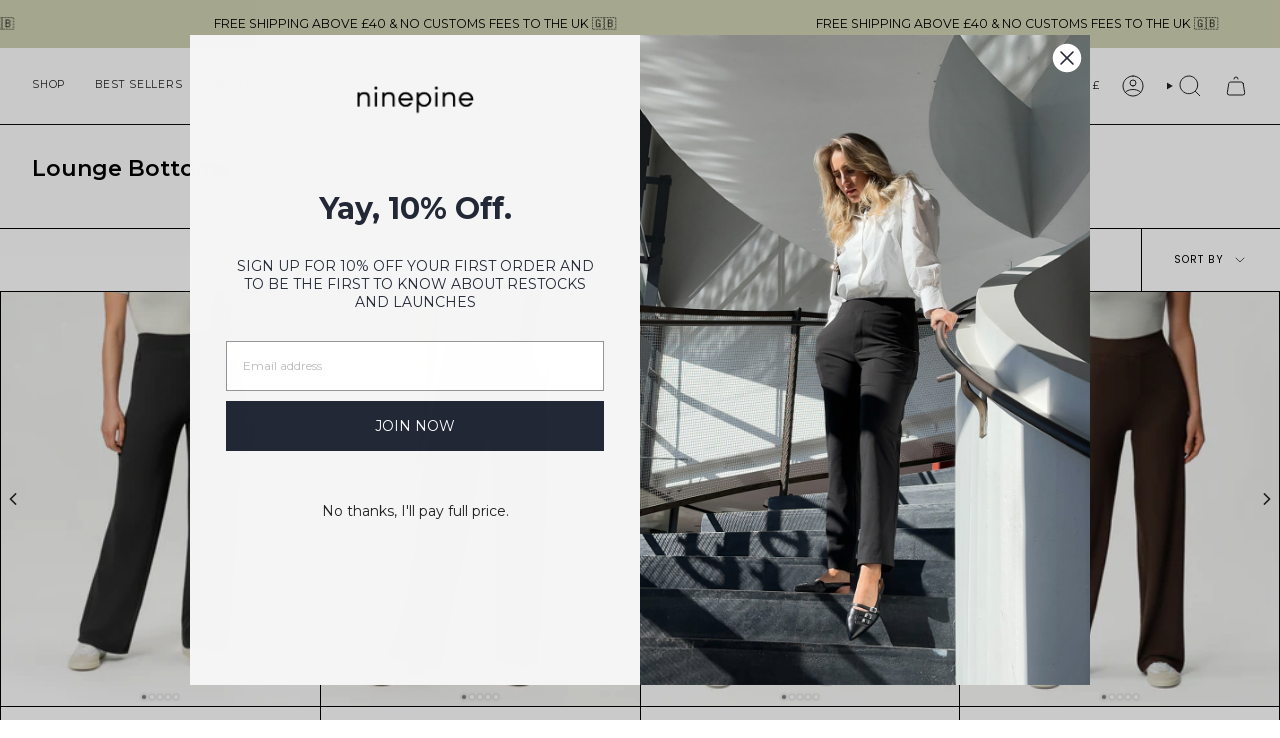

--- FILE ---
content_type: text/css
request_url: https://www.ninepine.uk/cdn/shop/t/283/assets/theme-custom.css?v=94158286428048420651766009517
body_size: 855
content:
.announcement__bar em{font-style:normal}.drawer__menu-menu{border-top:1px solid rgb(33,33,33)}.drawer__menu-menu .sliderule__wrapper .sliderow__title{border-bottom:1px solid rgb(33,33,33)}.drawer__foot .mobile-menu__block{padding:8px 0 0;border-top:1px solid}mobile-menu .drawer__menu-menu{height:-webkit-fill-available;min-height:-webkit-fill-available;max-height:-webkit-fill-available}mobile-menu .drawer__menu-menu .drawer__main-menu{height:-webkit-fill-available;min-height:-webkit-fill-available;max-height:-webkit-fill-available;display:flex!important;flex-direction:column!important}mobile-menu .mobile-menu__block--menu{height:100%}mobile-menu .drawer__menu-menu .sliderule__wrapper--secondary.first{margin-top:auto!important}mobile-menu .drawer__menu-menu .sliderule__wrapper--secondary.last{margin-bottom:15px!important}mobile-menu .drawer__menu-menu .sliderule__wrapper--secondary .sliderow__title{border:0px;font-size:var(--font-body-x-small)}mobile-menu .drawer__menu-menu .sliderule__wrapper--secondary.first .sliderow__title{border-top:1px solid!important}mobile-menu .drawer__menu-menu .sliderule__wrapper--secondary.last .sliderow__title{border-bottom:1px solid!important}.mobile-menu__block-localization{padding:0 var(--inner) 0}.mobile-menu__block--menu:after{display:none}.sliderow__title{padding:8px var(--inner)}.footer__block__title{font-weight:500}@media screen and (max-width: 749px){.footer__block__title{font-size:1.1rem}.footer__block{margin-bottom:30px}}.popout--group .popout__toggle,.popout--sort .popout__toggle{font-size:var(--font-body-x-small)}.template-collection .product-item__swatches__holder--text{display:none}.cart__price{font-size:var(--font-body-medium)}.cart__quantity .cart__quantity-field{padding:10px 22px}.cart__items .cart__item__remove{position:relative;margin-top:0}.cart__total__price{font-size:1.5rem;font-weight:500}.cart__total__label{font-weight:500}.cart__widget__title{font-size:var(--font-body-small);border-bottom:1px solid;font-weight:400}.cart__empty__buttons{display:grid;grid-template-columns:repeat(1,minmax(0,1fr))}.cart__empty{max-width:260px}.template-cart .product-item__swatches__holder--text{display:none}@media screen and (min-width: 546px){.cart__item__remove-mobile{display:none}}@media screen and (max-width: 545px){.cart__items .cart__item{align-items:flex-start}.cart .cart__item__content__left{display:flex;flex-flow:column;justify-content:center;align-items:flex-start;gap:5px}.cart__item__remove{margin-top:10px}.cart__item__meta{font-size:var(--font-body-small)}.cart__items .cart__item__remove{font-size:.7rem}.cart__item__remove-desktop{display:none}quantity-counter{display:flex;justify-content:space-between!important;width:100%!important;align-items:flex-end}}.product-upsell .image-wrapper img{height:100%!important}.product-item--swatches:not(.product-item--overlay-text) .product-item__info{padding-bottom:calc((var(--inner) / 2) - 2px)}.badge-box{text-transform:uppercase;font-size:var(--font-body-x-small);letter-spacing:1px}.swatch-dark-grey a{background-color:#30302e!important}.swatch-dark-brown a{background-color:#39291a!important}.swatch-dark-olive-green a{background-color:#33401c!important}.swatch-White-with-logo a{background-color:#f5f5f5!important}.radio__sizeguide{margin-bottom:0!important}.product__thumbs__holder{display:none}.btn--primary[data-add-to-cart]{border:1px solid;height:58px}.btn--primary[data-add-to-cart]:hover:after{background-color:#3b3b3b}.btn--primary[data-add-to-cart]:hover{color:#fff!important}.variant__countdown .icon{align-self:center}.tabs>li:not(.current){color:#646464}.navlink--cart--icon .header__cart__status{font-size:9px}.product__price--off{padding-top:2px;padding-bottom:2px;margin-top:4px}.widget-ecommid span,.widget-ecommid button{font-size:var(--font-body-medium)!important}.product__block--accordion .accordion__title .icon.icon-minus,.accordion[open=true] .accordion__title .icon.icon-plus{display:none}.accordion[open=true] .accordion__title .icon.icon-minus{display:block}[data-collapsible-body]{transition:height .1s ease}.selector-wrapper-length .radio__fieldset .radio__button input.sold-out+label{display:block;font-family:var(--BTN-FONT-STACK);font-size:var(--BTN-FONT-SIZE);font-style:var(--BTN-FONT-STYLE);font-weight:var(--BTN-FONT-WEIGHT);line-height:var(--line-height-normal);letter-spacing:var(--BTN-LETTER-SPACING);text-transform:var(--BTN-UPPERCASE);position:relative;margin:0;padding:10px;min-width:calc(var(--BTN-FONT-SIZE) * var(--line-height-normal) + 22px);text-align:center;color:inherit;background-color:transparent;border:1px solid var(--text);border-color:#00000026;border-radius:min(var(--RADIUS),20px);transition:color .5s cubic-bezier(.215,.61,.355,1),background .5s cubic-bezier(.215,.61,.355,1),border .5s cubic-bezier(.215,.61,.355,1)}.selector-wrapper-length .radio__fieldset label{color:#212121}.radio__fieldset label:hover{border-color:var(--text)!important;background-color:transparent!important;color:#212121!important}.swatch__button .sibling__link:after,.swatch__button input~label:after{border:1px solid #272838}.radio__fieldset .radio__button input:checked~label:hover,.selector-wrapper-length .radio__fieldset .radio__button input.sold-out:checked~label{background:var(--text)!important;color:var(--bg)!important}.btn--solid:after{content:"";position:absolute;top:0;left:-60px;z-index:-1;width:calc(100% + 120px);height:100%;background-color:currentColor;opacity:.1;transform:translate3d(-100%,0,0) skew(30deg);transition:transform .5s cubic-bezier(.33,0,0,1);will-change:transform;-webkit-backface-visibility:hidden;backface-visibility:hidden;background-color:var(--btn-bg-hover);opacity:1}
/*# sourceMappingURL=/cdn/shop/t/283/assets/theme-custom.css.map?v=94158286428048420651766009517 */


--- FILE ---
content_type: application/javascript
request_url: https://d3hw6dc1ow8pp2.cloudfront.net/reviews-widget-plus/js/modules/minimal-badge.722de02f.js
body_size: 547
content:
(window["wpJsonpOkeReviews"]=window["wpJsonpOkeReviews"]||[]).push([["modules/minimal-badge"],{cf53:function(e,t,a){"use strict";a.r(t);var i=function(){var e=this,t=e.$createElement,a=e._self._c||t;return a("div",{staticClass:"oke-minimalBadge"},[a("div",{staticClass:"oke-minimalBadge-stars"},[a("stars",{attrs:{rating:e.averageRating,height:e.starHeight,interspace:e.starInterspace}})],1),a("div",{staticClass:"oke-minimalBadge-count"},[e._v(" "+e._s(e.formattedReviewCount)+" "),a("span",[e._v(e._s(e.$tc("Review",e.reviewCount)))])])])},s=[],n=a("9ab4"),r=a("60a3"),o=a("9de8");let d=class extends r["f"]{get formattedReviewCount(){return this.reviewCount.toLocaleString()}get starHeight(){var e;return(null===(e=this.badgeSettings.stars)||void 0===e?void 0:e.height)?o["a"].toPixels(this.badgeSettings.stars.height):16}get starInterspace(){var e,t;return null===(t=null===(e=this.badgeSettings.stars)||void 0===e?void 0:e.globalOverrideSettings)||void 0===t?void 0:t.interspace}};Object(n["a"])([Object(r["d"])()],d.prototype,"badgeSettings",void 0),Object(n["a"])([Object(r["d"])()],d.prototype,"reviewCount",void 0),Object(n["a"])([Object(r["d"])()],d.prototype,"averageRating",void 0),d=Object(n["a"])([Object(r["a"])({components:{Stars:async()=>(await Promise.all([a.e("okendo-reviews-core"),a.e("modules/okendo-star-rating")]).then(a.bind(null,"76e5"))).default}})],d);var l=d,v=l,c=a("2877"),g=Object(c["a"])(v,i,s,!1,null,null,null);t["default"]=g.exports}}]);

--- FILE ---
content_type: application/javascript; charset=utf-8
request_url: https://config.gorgias.chat/bundle-loader/shopify/ninepine-ab.myshopify.com
body_size: -242
content:
console.warn("No Gorgias chat widget installed or found for this Shopify store (ninepine-ab).")

--- FILE ---
content_type: text/javascript
request_url: https://www.ninepine.uk/cdn/shop/t/283/assets/shipping-logic-uk.js?v=97249116987098152271766194071
body_size: 392
content:
function getShippingAndDeliveryDates(){const daysOfWeek=["Sun","Mon","Tue","Wed","Thu","Fri","Sat"],monthsOfYear=["Jan","Feb","Mar","Apr","May","Jun","Jul","Aug","Sep","Oct","Nov","Dec"],holidays=year=>[luxon.DateTime.fromObject({year,month:1,day:1}),luxon.DateTime.fromObject({year,month:1,day:6}),luxon.DateTime.fromObject({year,month:4,day:18}),luxon.DateTime.fromObject({year,month:4,day:20}),luxon.DateTime.fromObject({year,month:4,day:21}),luxon.DateTime.fromObject({year,month:5,day:1}),luxon.DateTime.fromObject({year,month:5,day:29}),luxon.DateTime.fromObject({year,month:6,day:6}),luxon.DateTime.fromObject({year,month:6,day:8}),luxon.DateTime.fromObject({year,month:6,day:20}),luxon.DateTime.fromObject({year,month:6,day:21}),luxon.DateTime.fromObject({year,month:11,day:1}),luxon.DateTime.fromObject({year,month:12,day:24}),luxon.DateTime.fromObject({year,month:12,day:25}),luxon.DateTime.fromObject({year,month:12,day:26}),luxon.DateTime.fromObject({year,month:12,day:31})];let now=luxon.DateTime.now().setZone("Europe/Stockholm",{keepLocalTime:!1});console.log("Testing date: "+now.toFormat("dd-MM-yyyy -- HH:mm")+" -- "+now.weekdayLong);const currentHour=now.hour,currentDay=now.weekday;document.querySelector(".delivery__container")&&(currentDay===5?document.querySelector(".delivery__container").style.display="none":document.querySelector(".delivery__container").style.display="block");const isHoliday=date=>holidays(date.year).some(holiday=>holiday.hasSame(date,"day")),getNextBusinessDay=date=>{do date=date.plus({days:1});while(date.weekday>5||isHoliday(date));return date};let shippingDate,deliveryDate;currentDay>=1&&currentDay<=4?currentHour<12&&!isHoliday(now)?(shippingDate=now,deliveryDate=getNextBusinessDay(now)):(shippingDate=getNextBusinessDay(now),deliveryDate=getNextBusinessDay(shippingDate)):currentDay===5&&currentHour<12&&!isHoliday(now)?(shippingDate=now,deliveryDate=getNextBusinessDay(now.plus({days:1}))):(shippingDate=getNextBusinessDay(now),deliveryDate=getNextBusinessDay(shippingDate)),isHoliday(shippingDate)&&(shippingDate=getNextBusinessDay(shippingDate)),isHoliday(deliveryDate)&&(deliveryDate=getNextBusinessDay(deliveryDate));const formatShippingDate=()=>now.hasSame(shippingDate,"day")?"Today":shippingDate.hasSame(now.plus({days:1}),"day")?"Tomorrow":`${monthsOfYear[shippingDate.month-1]} ${shippingDate.day}`,formatDeliveryDate=()=>deliveryDate.hasSame(now,"day")?"Today":deliveryDate.hasSame(now.plus({days:1}),"day")?"Tomorrow":`${monthsOfYear[deliveryDate.month-1]} ${deliveryDate.day}`;return{shippingMessage:formatShippingDate(),deliveryMessage:formatDeliveryDate()}}document.addEventListener("DOMContentLoaded",function(){const shippingElement=document.querySelector(".date__estimated"),deliveryElement=document.querySelector(".date__delivery");if(shippingElement){const{shippingMessage}=getShippingAndDeliveryDates();shippingElement.textContent=shippingMessage}if(deliveryElement){const{deliveryMessage}=getShippingAndDeliveryDates();deliveryElement.textContent=deliveryMessage}}),document.addEventListener("DOMContentLoaded",function(){const countdownElement=document.querySelector(".countdown__timer"),now=luxon.DateTime.now().setZone("Europe/Stockholm",{keepLocalTime:!1});console.log("Current date and time: ",now.toString());let targetTime;if(now.weekday===5&&now.hour>=12||now.weekday===6){console.log("The countdown will not be displayed because it is Friday after 2:00 PM or Saturday."),countdownElement.style.display="none";return}now.hour>=12?(targetTime=now.plus({days:1}).set({hour:12,minute:0,second:0}).setZone("Europe/Stockholm"),console.log("Target date (tomorrow at 2:00 PM): ",targetTime.toString())):(targetTime=luxon.DateTime.fromObject({year:now.year,month:now.month,day:now.day,hour:12,minute:0,second:0},{zone:"Europe/Stockholm"}),console.log("Target date (today at 2:00 PM): ",targetTime.toString()));const updateCountdown=()=>{const now2=luxon.DateTime.now().setZone("Europe/Stockholm",{keepLocalTime:!1}),timeRemaining=targetTime.diff(now2,["hours","minutes","seconds"]),formatTime=time=>{const hours=String(Math.max(0,Math.floor(time.hours))).padStart(2,"0"),minutes=String(Math.max(0,Math.floor(time.minutes))).padStart(2,"0"),seconds=String(Math.max(0,Math.floor(time.seconds))).padStart(2,"0");return`${hours}:${minutes}:${seconds}`};countdownElement.textContent=`Order within ${formatTime(timeRemaining)} hrs to get it by:`,timeRemaining.hours<=0&&timeRemaining.minutes<=0&&timeRemaining.seconds<=0&&clearInterval(interval)};updateCountdown();let interval=setInterval(updateCountdown,1e3)});
//# sourceMappingURL=/cdn/shop/t/283/assets/shipping-logic-uk.js.map?v=97249116987098152271766194071


--- FILE ---
content_type: text/javascript
request_url: https://www.ninepine.uk/cdn/shop/t/283/assets/optimize-main.js?v=120345131591973496251766009474
body_size: -346
content:
document.addEventListener("click",function(e){const title=e.target.closest(".product__content .accordion__title");if(!title)return;const accordion=title.closest(".product__content .accordion");if(!accordion)return;const body=accordion.querySelector(".accordion__body");if(!body)return;const isOpen=accordion.classList.contains("is-open");document.querySelectorAll(".product__content .accordion").forEach(acc=>{acc.classList.remove("is-open")}),document.querySelectorAll(".product__content .accordion__body").forEach(b=>{b.style.height="0px"}),!isOpen&&(setTimeout(()=>{accordion.classList.add("is-open"),body.style.height="auto"},100),setTimeout(()=>{const y=accordion.getBoundingClientRect().top+window.pageYOffset-20;window.scrollTo({top:y,behavior:"smooth"})},400))});
//# sourceMappingURL=/cdn/shop/t/283/assets/optimize-main.js.map?v=120345131591973496251766009474
